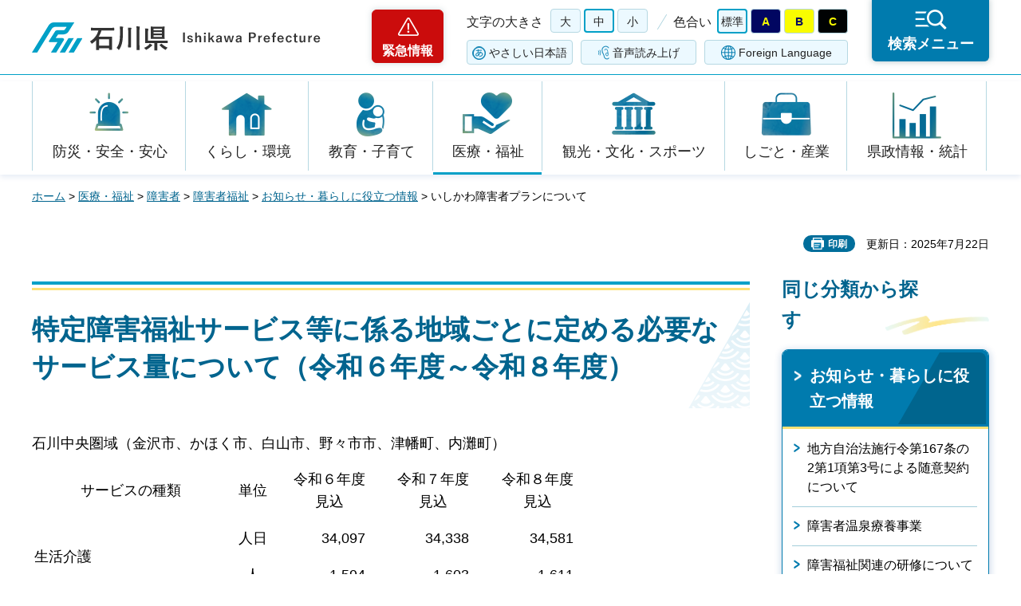

--- FILE ---
content_type: text/html
request_url: https://www.pref.ishikawa.lg.jp/fukusi/oshirase/plan2019.html
body_size: 45019
content:
<?xml version="1.0" encoding="utf-8"?>
<!DOCTYPE html PUBLIC "-//W3C//DTD XHTML 1.0 Strict//EN" "http://www.w3.org/TR/xhtml1/DTD/xhtml1-strict.dtd">
<html xmlns="http://www.w3.org/1999/xhtml" lang="ja" xml:lang="ja">
<head>
<meta http-equiv="Content-Type" content="text/html; charset=utf-8" />
<meta http-equiv="Content-Style-Type" content="text/css" />
<meta http-equiv="Content-Script-Type" content="text/javascript" />
<meta http-equiv="Pragma" content="no-cache" />
<meta http-equiv="Cache-Control" content="no-cache" />

<title>いしかわ障害者プランについて | 石川県</title>

<meta name="author" content="石川県" />
<meta name="viewport" content="width=device-width, maximum-scale=3.0" />
<meta name="format-detection" content="telephone=no" />
<meta property="og:title" content="いしかわ障害者プランについて" />
<meta property="og:type" content="article" />
<meta property="og:description" content="" />
<meta property="og:url" content="https://www.pref.ishikawa.lg.jp/fukusi/oshirase/plan2019.html" />
<meta property="og:image" content="https://www.pref.ishikawa.lg.jp/shared/site_rn/images/sns/logo.png" />
<meta property="og:site_name" content="石川県" />
<meta property="og:locale" content="ja_jp" />
<link href="/shared/site_rn/style/default.css" rel="stylesheet" type="text/css" media="all" />
<link href="/shared/site_rn/style/layout.css" rel="stylesheet" type="text/css" media="all" />
<link href="/shared/templates/free_rn/style/edit.css" rel="stylesheet" type="text/css" media="all" />
<link href="/shared/site_rn/style/smartphone.css" rel="stylesheet" media="only screen and (max-width : 640px)" type="text/css" class="mc_css" />
<link href="/shared/templates/free_rn/style/edit_sp.css" rel="stylesheet" media="only screen and (max-width : 640px)" type="text/css" class="mc_css" />
<link href="/shared/site_rn/images/favicon/favicon.ico" rel="shortcut icon" type="image/vnd.microsoft.icon" />
<link href="/shared/site_rn/images/favicon/apple-touch-icon-precomposed.png" rel="apple-touch-icon-precomposed" />
<script type="text/javascript" src="/shared/site_rn/js/jquery.js"></script>
<script type="text/javascript" src="/shared/site_rn/js/setting.js"></script>
<script type="text/javascript" src="/shared/site_rn/js/page_print.js"></script>
<script type="text/javascript" src="/shared/site_rn/js/readspeaker.js"></script>
<script type="text/javascript" src="/shared/system/js/furigana/ysruby.js"></script>
<script type="text/javascript" src="/shared/js/ga.js"></script>




</head>
<body class="format_free no_javascript">
<script type="text/javascript" src="/shared/site_rn/js/init.js"></script>
<div id="tmp_wrapper">
<noscript>
<p>このサイトではJavaScriptを使用したコンテンツ・機能を提供しています。JavaScriptを有効にするとご利用いただけます。</p>
</noscript>
<p><a href="#tmp_honbun" class="skip">本文へスキップします。</a></p>

<div id="tmp_header">
<div id="tmp_header_main">
<div class="container">
<div id="tmp_hlogo">
<p><a href="/index.html"><span>石川県</span></a></p>
</div>
<div id="tmp_means">
<div class="means_inner">
<div class="setting_wrap">
<div class="setting_inner">
<div class="setting_left">
<div class="emergency_area"><a href="/kinkyu/kanri.html">緊急情報</a></div>
</div>
<div class="setting_main">
<div class="setting_cnt">
<div class="browsing_support"><a href="javascript:void(0)">閲覧支援</a></div>
<div class="setting_front">
<div id="tmp_fsize" class="setting_fontsize changestyle_area">
<p class="fontsize_ttl">文字の大きさ</p>
<ul class="list_fontsize">
	<li><a href="javascript:void(0);" id="tmp_fsize_big2" class="changestyle">大</a></li>
	<li><a href="javascript:void(0);" id="tmp_fsize_default" class="changestyle">中</a></li>
	<li><a href="javascript:void(0);" id="tmp_fsize_small" class="changestyle">小</a></li>
</ul>
</div>
<div id="tmp_color" class="setting_color changestyle_area">
<p class="color_ttl">色合い</p>
<ul class="list_color">
	<li><a href="javascript:void(0);" id="tmp_color_default" title="標準" class="changestyle">標準</a></li>
	<li><a href="javascript:void(0);" id="tmp_color_blue" title="青地に黄色" class="changestyle">A</a></li>
	<li><a href="javascript:void(0);" id="tmp_color_yellow" title="黄色地に黒" class="changestyle">B</a></li>
	<li><a href="javascript:void(0);" id="tmp_color_black" title="黒地に黄色" class="changestyle">C</a></li>
</ul>
</div>
</div>
<div class="setting_bellow">
<ul class="setting_option">
	<li class="link_furigana"><a data-contents="tmp_contents" data-target="tmp_contents" href="javascript:void(0);" id="furigana">ふりがな</a></li>
	<li class="link_read_aloud">
	<div id="readspeaker_button1" class="rs_skip"><a accesskey="L" href="https://app-eas.readspeaker.com/cgi-bin/rsent?customerid=13615&amp;lang=ja_jp&amp;readid=tmp_contents&amp;url=" onclick="readpage(this.href, 'tmp_readspeaker'); return false;" rel="nofollow" class="rs_href">音声読み上げ</a></div>
	</li>
	<li class="link_language"><a href="/foreign/index.html" lang="en" xml:lang="en">Foreign Language</a></li>
</ul>
</div>
</div>
</div>
</div>
<div class="search_menu"><a href="javascript:void(0)"><span>検索メニュー</span></a></div>
</div>
</div>
</div>
</div>
</div>
<div id="tmp_emergency">
<div class="emergency_wrap">
<div class="container">
<div class="emergency_head">
<p class="emergency_ttl">緊急情報</p>
<p class="close_btn"><a href="javascript:void(0);"><span>閉じる</span></a></p>
</div>
<div class="emergency_cnt">
<p class="no_emergency">現在、情報はありません。</p>
</div>
</div>
</div>
</div>
<div id="tmp_sma_menu">
<div id="tmp_support" class="wrap_sma_sch">
<div class="support_wrap">
<div class="container">
<div class="support_cnt">&nbsp;</div>
</div>
<p class="close_btn"><a href="javascript:void(0);"><span>閉じる</span></a></p>
</div>
</div>
<div id="tmp_sma_rmenu" class="wrap_sma_sch">
<div class="search_menu_wrap">
<div class="container">
<div class="search_genre">
<div class="search_icon">
<div class="box_title">
<p>ジャンルから探す</p>
</div>
<div class="search_icon_cnt">
<ul class="box_icon_list">
	<li><a href="/kurashi/anzen/index.html" class="box_icon_item"><span class="box_icon_img"><img alt="" height="60" src="/shared/site_rn/images/icon/genre_icon1.png" width="64" /> </span> <span class="box_icon_txt">防災・安全・安心</span> </a></li>
	<li><a href="/kurashi/index.html" class="box_icon_item"><span class="box_icon_img"><img alt="" height="60" src="/shared/site_rn/images/icon/genre_icon2.png" width="64" /> </span> <span class="box_icon_txt">くらし・環境</span> </a></li>
	<li><a href="/kyoikukosodate/index.html" class="box_icon_item"><span class="box_icon_img"><img alt="" height="60" src="/shared/site_rn/images/icon/genre_icon3.png" width="64" /> </span> <span class="box_icon_txt">教育・子育て</span> </a></li>
	<li><a href="/iryo_fukushi/index.html" class="box_icon_item"><span class="box_icon_img"><img alt="" height="60" src="/shared/site_rn/images/icon/genre_icon4.png" width="64" /> </span> <span class="box_icon_txt">医療・福祉</span> </a></li>
	<li><a href="/kanko_koryu/index.html" class="box_icon_item"><span class="box_icon_img"><img alt="" height="60" src="/shared/site_rn/images/icon/genre_icon5.png" width="64" /> </span> <span class="box_icon_txt">観光・文化・<br />
	スポーツ</span> </a></li>
	<li><a href="/shigoto/index.html" class="box_icon_item"><span class="box_icon_img"><img alt="" height="60" src="/shared/site_rn/images/icon/genre_icon6.png" width="64" /> </span> <span class="box_icon_txt">しごと・産業</span> </a></li>
	<li><a href="/kensei/index.html" class="box_icon_item"><span class="box_icon_img"><img alt="" height="60" src="/shared/site_rn/images/icon/genre_icon7.png" width="64" /> </span> <span class="box_icon_txt">県政情報・統計</span> </a></li>
</ul>
</div>
</div>
</div>
<div class="search_cnt">
<div class="search_lft">
<div class="search_form">
<div class="box_title">
<p><label for="tmp_snavi_query">キーワードから探す</label></p>
</div>
<div class="form_cnt">
<form action="/search/result.html">
<div class="snavi_box">
<p class="snavi_input"><input id="tmp_snavi_query" name="q" size="31" type="text" /></p>
<p class="snavi_btn"><input id="tmp_snavi_btn" name="sa" type="submit" value="検索" /></p>
<p id="tmp_snavi_hidden"><input name="cx" type="hidden" value="013090918390897489992:xcsb1hsaoy4" /> <input name="ie" type="hidden" value="UTF-8" /> <input name="cof" type="hidden" value="FORID:9" /></p>
</div>
</form>
</div>
<div class="question_link">
<p><a href="/about_site/tsukaikata/index.html">検索の方法</a></p>
</div>
</div>
<div class="search_tag">
<div class="box_title">
<p>よく利用されるページ</p>
</div>
<div class="tag_list">
<ul>
	<li>&nbsp;</li>
</ul>
</div>
</div>
</div>
<div class="search_rgt">
<div class="search_purpose">
<div class="search_purpose_ttl">
<p>目的から探す</p>
</div>
<div class="search_purpose_cnt">
<ul>
	<li class="purpose_list1"><a href="/kurashi/anzen/index.html"><span class="purpose_img"><img alt="" height="100" src="/shared/site_rn/images/icon/purpose_icon01.png" width="102" /></span><span class="purpose_txt">安全・安心</span></a></li>
	<li class="purpose_list2"><a href="/shinsei/index.html"><span class="purpose_img"><img alt="" height="100" src="/shared/site_rn/images/icon/purpose_icon02.png" width="102" /></span><span class="purpose_txt">申請・手続き</span></a></li>
	<li class="purpose_list3"><a href="/kensei/soshiki/kenshokuin/index.html"><span class="purpose_img"><img alt="" height="100" src="/shared/site_rn/images/icon/purpose_icon03.png" width="102" /></span><span class="purpose_txt">採用情報</span></a></li>
	<li class="purpose_list4"><a href="https://bfmap-ishikawa.jp/"><span class="purpose_img"><img alt="" height="100" src="/shared/site_rn/images/icon/purpose_icon04.png" width="102" /></span><span class="purpose_txt">バリアフリー<br />
	マップ</span></a></li>
	<li class="purpose_list5"><a href="/sodammadoguchi/index.html"><span class="purpose_img"><img alt="" height="100" src="/shared/site_rn/images/icon/purpose_icon05.png" width="102" /></span><span class="purpose_txt">相談窓口</span></a></li>
	<li class="purpose_list6"><a href="/kurashi/seikatsu/kenzei/index.html"><span class="purpose_img"><img alt="" height="100" src="/shared/site_rn/images/icon/purpose_icon06.png" width="102" /></span><span class="purpose_txt">県税</span></a></li>
	<li class="purpose_list7"><a href="/shisetsu/index.html"><span class="purpose_img"><img alt="" height="100" src="/shared/site_rn/images/icon/purpose_icon07.png" width="102" /></span><span class="purpose_txt">施設案内</span></a></li>
	<li class="purpose_list8"><a href="/shichoson.html"><span class="purpose_img"><img alt="" height="100" src="/shared/site_rn/images/icon/purpose_icon08.png" width="102" /></span><span class="purpose_txt">石川県内市町</span></a></li>
</ul>
</div>
</div>
</div>
</div>
<div class="featured_group">
<div class="featured_left">
<div class="search_cate">
<ul class="search_col2">
	<li><a href="/index.html#anc_topic" class="btn_more_icon btn_bars"><span>注目情報</span></a></li>
	<li><a href="/shinchaku/index.html" class="btn_more_icon btn_bars"><span>新着情報</span></a></li>
</ul>
</div>
</div>
<div class="featured_right">
<div class="search_cate">
<ul class="search_col3">
	<li><a href="/cgi-bin/event_cal_multi/calendar.cgi" class="btn_more_icon btn_event"><span>イベント情報</span></a></li>
	<li><a href="/kensei/soshiki/soshiki/renrakusaki/index.html" class="btn_more_icon btn_organization"><span>組織から探す</span></a></li>
	<li><a href="/jigyosha.html" class="btn_more_icon btn_businesses"><span>事業者向け情報</span></a></li>
</ul>
</div>
</div>
</div>
</div>
<p class="close_btn"><a href="javascript:void(0);"><span>閉じる</span></a></p>
</div>
</div>
</div>
</div>
<div id="tmp_gnavi">
<div class="container">
<div class="gnavi">
<ul>
	<li class="glist1"><a href="/kurashi/anzen/index.html">防災・安全・安心</a></li>
	<li class="glist2"><a href="/kurashi/index.html">くらし・環境</a></li>
	<li class="glist3"><a href="/kyoikukosodate/index.html">教育・子育て</a></li>
	<li class="glist4"><a href="/iryo_fukushi/index.html">医療・福祉</a></li>
	<li class="glist5"><a href="/kanko_koryu/index.html">観光・文化・スポーツ</a></li>
	<li class="glist6"><a href="/shigoto/index.html">しごと・産業</a></li>
	<li class="glist7"><a href="/kensei/index.html">県政情報・統計</a></li>
</ul>
</div>
</div>
</div>

<div id="tmp_wrap_main" class="column_rnavi">
<div class="container">
<div id="tmp_pankuzu">
<p><a href="/index.html">ホーム</a> &gt; <a href="/iryo_fukushi/index.html">医療・福祉</a> &gt; <a href="/iryo_fukushi/shogaisha/index.html">障害者</a> &gt; <a href="/iryo_fukushi/shogaisha/fukushi/index.html">障害者福祉</a> &gt; <a href="/fukusi/oshirase/oshirase.html">お知らせ・暮らしに役立つ情報</a> &gt; いしかわ障害者プランについて</p>
</div>
<div id="tmp_wrap_social_plugins">

<p id="tmp_printing">印刷</p>
<p id="tmp_update">更新日：2025年7月22日</p>

</div>
<div id="tmp_main">
<div class="wrap_col_main">
<div class="col_main">
<p id="tmp_honbun" class="skip">ここから本文です。</p>
<div id="tmp_readspeaker" class="rs_preserve rs_skip rs_splitbutton rs_addtools rs_exp"></div>
<div id="tmp_contents">


<h1>特定障害福祉サービス等に係る地域ごとに定める必要なサービス量について（令和６年度～令和８年度）</h1>
<p>石川中央圏域（金沢市、かほく市、白山市、野々市市、津幡町、内灘町）</p>
<table align="" summary="" width="700" class="Table">
	<tbody>
		<tr>
			<td style="width:174px;">
			<p style="text-align: center;">サービスの種類</p>
			</td>
			<td style="width:45px;">
			<p style="text-align: center;">単位</p>
			</td>
			<td style="width:96px;">
			<p style="text-align: center;">令和６年度<br />
			見込</p>
			</td>
			<td style="width:96px;">
			<p style="text-align: center;">令和７年度<br />
			見込</p>
			</td>
			<td style="width:96px;">
			<p style="text-align: center;">令和８年度<br />
			見込</p>
			</td>
		</tr>
		<tr>
			<td rowspan="2" style="width:174px;" class="nowrap">
			<p>生活介護</p>
			</td>
			<td style="width:45px;" class="nowrap">
			<p class="center">人日</p>
			</td>
			<td style="width:96px;" class="nowrap">
			<p class="right">34,097　</p>
			</td>
			<td style="width:96px;" class="nowrap">
			<p class="right">34,338　</p>
			</td>
			<td style="width:96px;" class="nowrap">
			<p class="right">34,581　</p>
			</td>
		</tr>
		<tr>
			<td style="width:45px;" class="nowrap">
			<p class="center">人</p>
			</td>
			<td style="width:96px;" class="nowrap">
			<p class="right">1,594　</p>
			</td>
			<td style="width:96px;" class="nowrap">
			<p class="right">1,603　</p>
			</td>
			<td style="width:96px;" class="nowrap">
			<p class="right">1,611　</p>
			</td>
		</tr>
		<tr>
			<td rowspan="2" style="width:174px;" class="nowrap">
			<p>就労継続支援（Ａ型）</p>
			</td>
			<td style="width:45px;" class="nowrap">
			<p class="center">人日</p>
			</td>
			<td style="width:96px;" class="nowrap">
			<p class="right">19,745　</p>
			</td>
			<td style="width:96px;" class="nowrap">
			<p class="right">20,371　</p>
			</td>
			<td style="width:96px;" class="nowrap">
			<p class="right">21,027　</p>
			</td>
		</tr>
		<tr>
			<td style="width:45px;" class="nowrap">
			<p class="center">人</p>
			</td>
			<td style="width:96px;" class="nowrap">
			<p class="right">984　</p>
			</td>
			<td style="width:96px;" class="nowrap">
			<p class="right">1,013　</p>
			</td>
			<td style="width:96px;" class="nowrap">
			<p class="right">1,043　</p>
			</td>
		</tr>
		<tr>
			<td rowspan="2" style="width:174px;" class="nowrap">
			<p>就労継続支援（Ｂ型）</p>
			</td>
			<td style="width:45px;" class="nowrap">
			<p class="center">人日</p>
			</td>
			<td style="width:96px;" class="nowrap">
			<p class="right">33,990　</p>
			</td>
			<td style="width:96px;" class="nowrap">
			<p class="right">35,115　</p>
			</td>
			<td style="width:96px;" class="nowrap">
			<p class="right">36,272　</p>
			</td>
		</tr>
		<tr>
			<td style="width:45px;" class="nowrap">
			<p class="center">人</p>
			</td>
			<td style="width:96px;" class="nowrap">
			<p class="right">1,951　</p>
			</td>
			<td style="width:96px;" class="nowrap">
			<p class="right">2,010　</p>
			</td>
			<td style="width:96px;" class="nowrap">
			<p class="right">2,070　</p>
			</td>
		</tr>
		<tr>
			<td rowspan="2" style="width:174px;" class="nowrap">
			<p>児童発達支援</p>
			</td>
			<td style="width:45px;" class="nowrap">
			<p class="center">人日</p>
			</td>
			<td style="width:96px;" class="nowrap">
			<p class="right">2,573　</p>
			</td>
			<td style="width:96px;" class="nowrap">
			<p class="right">2,756　</p>
			</td>
			<td style="width:96px;" class="nowrap">
			<p class="right">2,951　</p>
			</td>
		</tr>
		<tr>
			<td style="width:45px;" class="nowrap">
			<p class="center">人</p>
			</td>
			<td style="width:96px;" class="nowrap">
			<p class="right">206　</p>
			</td>
			<td style="width:96px;" class="nowrap">
			<p class="right">213　</p>
			</td>
			<td style="width:96px;" class="nowrap">
			<p class="right">220　</p>
			</td>
		</tr>
		<tr>
			<td rowspan="2" style="width:174px;" class="nowrap">
			<p>放課後等デイサービス</p>
			</td>
			<td style="width:45px;" class="nowrap">
			<p class="center">人日</p>
			</td>
			<td style="width:96px;" class="nowrap">
			<p class="right">27,708　</p>
			</td>
			<td style="width:96px;" class="nowrap">
			<p class="right">30,692　</p>
			</td>
			<td style="width:96px;" class="nowrap">
			<p class="right">34,038　</p>
			</td>
		</tr>
		<tr>
			<td style="width:45px;" class="nowrap">
			<p class="center">人</p>
			</td>
			<td style="width:96px;" class="nowrap">
			<p class="right">1,722　</p>
			</td>
			<td style="width:96px;" class="nowrap">
			<p class="right">1,888　</p>
			</td>
			<td style="width:96px;" class="nowrap">
			<p class="right">2,070　</p>
			</td>
		</tr>
	</tbody>
</table>
<p>注）人：月間の利用人数　　人日：「月間の利用人数」&times;「一人が１月に利用する平均日数」</p>
<p>&nbsp;</p>
<p>南加賀圏域（小松市、加賀市、能美市、川北町）</p>
<table align="" summary="" width="700" class="Table">
	<tbody>
		<tr>
			<td style="width:174px;">
			<p class="center">サービスの種類</p>
			</td>
			<td style="width:45px;">
			<p class="center">単位</p>
			</td>
			<td style="width:96px;">
			<p class="center">令和６年度<br />
			見込</p>
			</td>
			<td style="width:96px;">
			<p class="center">令和７年度<br />
			見込</p>
			</td>
			<td style="width:96px;">
			<p class="center">令和８年度<br />
			見込</p>
			</td>
		</tr>
		<tr>
			<td rowspan="2" style="width:174px;" class="nowrap">
			<p>生活介護</p>
			</td>
			<td style="width:45px;" class="nowrap">
			<p class="center">人日</p>
			</td>
			<td style="width:96px;" class="nowrap">
			<p class="right">12,157　</p>
			</td>
			<td style="width:96px;" class="nowrap">
			<p class="right">12,207　</p>
			</td>
			<td style="width:96px;" class="nowrap">
			<p class="right">12,262　</p>
			</td>
		</tr>
		<tr>
			<td style="width:45px;" class="nowrap">
			<p class="center">人</p>
			</td>
			<td style="width:96px;" class="nowrap">
			<p class="right">609　</p>
			</td>
			<td style="width:96px;" class="nowrap">
			<p class="right">617　</p>
			</td>
			<td style="width:96px;" class="nowrap">
			<p class="right">625　</p>
			</td>
		</tr>
		<tr>
			<td rowspan="2" style="width:174px;" class="nowrap">
			<p>就労継続支援（Ａ型）</p>
			</td>
			<td style="width:45px;" class="nowrap">
			<p class="center">人日</p>
			</td>
			<td style="width:96px;" class="nowrap">
			<p class="right">5,038　</p>
			</td>
			<td style="width:96px;" class="nowrap">
			<p class="right">5,172　</p>
			</td>
			<td style="width:96px;" class="nowrap">
			<p class="right">5,326　</p>
			</td>
		</tr>
		<tr>
			<td style="width:45px;" class="nowrap">
			<p class="center">人</p>
			</td>
			<td style="width:96px;" class="nowrap">
			<p class="right">264　</p>
			</td>
			<td style="width:96px;" class="nowrap">
			<p class="right">271　</p>
			</td>
			<td style="width:96px;" class="nowrap">
			<p class="right">279　</p>
			</td>
		</tr>
		<tr>
			<td rowspan="2" style="width:174px;" class="nowrap">
			<p>就労継続支援（Ｂ型）</p>
			</td>
			<td style="width:45px;" class="nowrap">
			<p class="center">人日</p>
			</td>
			<td style="width:96px;" class="nowrap">
			<p class="right">12,332　</p>
			</td>
			<td style="width:96px;" class="nowrap">
			<p class="right">12,702　</p>
			</td>
			<td style="width:96px;" class="nowrap">
			<p class="right">13,087　</p>
			</td>
		</tr>
		<tr>
			<td style="width:45px;" class="nowrap">
			<p class="center">人</p>
			</td>
			<td style="width:96px;" class="nowrap">
			<p class="right">731　</p>
			</td>
			<td style="width:96px;" class="nowrap">
			<p class="right">756　</p>
			</td>
			<td style="width:96px;" class="nowrap">
			<p class="right">782　</p>
			</td>
		</tr>
		<tr>
			<td rowspan="2" style="width:174px;" class="nowrap">
			<p>児童発達支援</p>
			</td>
			<td style="width:45px;" class="nowrap">
			<p class="center">人日</p>
			</td>
			<td style="width:96px;" class="nowrap">
			<p class="right">722　</p>
			</td>
			<td style="width:96px;" class="nowrap">
			<p class="right">730　</p>
			</td>
			<td style="width:96px;" class="nowrap">
			<p class="right">738　</p>
			</td>
		</tr>
		<tr>
			<td style="width:45px;" class="nowrap">
			<p class="center">人</p>
			</td>
			<td style="width:96px;" class="nowrap">
			<p class="right">92　</p>
			</td>
			<td style="width:96px;" class="nowrap">
			<p class="right">93　</p>
			</td>
			<td style="width:96px;" class="nowrap">
			<p class="right">94　</p>
			</td>
		</tr>
		<tr>
			<td rowspan="2" style="width:174px;" class="nowrap">
			<p>放課後等デイサービス</p>
			</td>
			<td style="width:45px;" class="nowrap">
			<p class="center">人日</p>
			</td>
			<td style="width:96px;" class="nowrap">
			<p class="right">6,147　</p>
			</td>
			<td style="width:96px;" class="nowrap">
			<p class="right">6,470　</p>
			</td>
			<td style="width:96px;" class="nowrap">
			<p class="right">６,778　</p>
			</td>
		</tr>
		<tr>
			<td style="width:45px;" class="nowrap">
			<p class="center">人</p>
			</td>
			<td style="width:96px;" class="nowrap">
			<p class="right">405　</p>
			</td>
			<td style="width:96px;" class="nowrap">
			<p class="right">426　</p>
			</td>
			<td style="width:96px;" class="nowrap">
			<p class="right">446　</p>
			</td>
		</tr>
	</tbody>
</table>
<p>注）人：月間の利用人数　　人日：「月間の利用人数」&times;「一人が１月に利用する平均日数」</p>
<p>&nbsp;</p>
<p>能登中部圏域（七尾市、羽咋市、志賀町、宝達志水町、中能登町）</p>
<table align="" summary="" width="700" class="Table">
	<tbody>
		<tr>
			<td style="width:174px;">
			<p class="center">サービスの種類</p>
			</td>
			<td style="width:45px;">
			<p class="center">単位</p>
			</td>
			<td style="width:96px;">
			<p class="center">令和６年度<br />
			見込</p>
			</td>
			<td style="width:96px;">
			<p class="center">令和７年度<br />
			見込</p>
			</td>
			<td style="width:96px;">
			<p class="center">令和８年度<br />
			見込</p>
			</td>
		</tr>
		<tr>
			<td rowspan="2" style="width:174px;" class="nowrap">
			<p>生活介護</p>
			</td>
			<td style="width:45px;" class="nowrap">
			<p class="center">人日</p>
			</td>
			<td style="width:96px;" class="nowrap">
			<p class="right">8,141　</p>
			</td>
			<td style="width:96px;" class="nowrap">
			<p class="right">8,307　</p>
			</td>
			<td style="width:96px;" class="nowrap">
			<p class="right">8,479　</p>
			</td>
		</tr>
		<tr>
			<td style="width:45px;" class="nowrap">
			<p class="center">人</p>
			</td>
			<td style="width:96px;" class="nowrap">
			<p class="right">414　</p>
			</td>
			<td style="width:96px;" class="nowrap">
			<p class="right">423　</p>
			</td>
			<td style="width:96px;" class="nowrap">
			<p class="right">431　</p>
			</td>
		</tr>
		<tr>
			<td rowspan="2" style="width:174px;" class="nowrap">
			<p>就労継続支援（Ａ型）</p>
			</td>
			<td style="width:45px;" class="nowrap">
			<p class="center">人日</p>
			</td>
			<td style="width:96px;" class="nowrap">
			<p class="right">1,140　</p>
			</td>
			<td style="width:96px;" class="nowrap">
			<p class="right">1,469　</p>
			</td>
			<td style="width:96px;" class="nowrap">
			<p class="right">1,928　</p>
			</td>
		</tr>
		<tr>
			<td style="width:45px;" class="nowrap">
			<p class="center">人</p>
			</td>
			<td style="width:96px;" class="nowrap">
			<p class="right">67　</p>
			</td>
			<td style="width:96px;" class="nowrap">
			<p class="right">86　</p>
			</td>
			<td style="width:96px;" class="nowrap">
			<p class="right">113　</p>
			</td>
		</tr>
		<tr>
			<td rowspan="2" style="width:174px;" class="nowrap">
			<p>就労継続支援（Ｂ型）</p>
			</td>
			<td style="width:45px;" class="nowrap">
			<p class="center">人日</p>
			</td>
			<td style="width:96px;" class="nowrap">
			<p class="right">8,698　</p>
			</td>
			<td style="width:96px;" class="nowrap">
			<p class="right">9,034　</p>
			</td>
			<td style="width:96px;" class="nowrap">
			<p class="right">9,395　</p>
			</td>
		</tr>
		<tr>
			<td style="width:45px;" class="nowrap">
			<p class="center">人</p>
			</td>
			<td style="width:96px;" class="nowrap">
			<p class="right">500　</p>
			</td>
			<td style="width:96px;" class="nowrap">
			<p class="right">520　</p>
			</td>
			<td style="width:96px;" class="nowrap">
			<p class="right">541　</p>
			</td>
		</tr>
		<tr>
			<td rowspan="2" style="width:174px;" class="nowrap">
			<p>児童発達支援</p>
			</td>
			<td style="width:45px;" class="nowrap">
			<p class="center">人日</p>
			</td>
			<td style="width:96px;" class="nowrap">
			<p class="right">77　</p>
			</td>
			<td style="width:96px;" class="nowrap">
			<p class="right">88　</p>
			</td>
			<td style="width:96px;" class="nowrap">
			<p class="right">108　</p>
			</td>
		</tr>
		<tr>
			<td style="width:45px;" class="nowrap">
			<p class="center">人</p>
			</td>
			<td style="width:96px;" class="nowrap">
			<p class="right">17　</p>
			</td>
			<td style="width:96px;" class="nowrap">
			<p class="right">19　</p>
			</td>
			<td style="width:96px;" class="nowrap">
			<p class="right">23　</p>
			</td>
		</tr>
		<tr>
			<td rowspan="2" style="width:174px;" class="nowrap">
			<p>放課後等デイサービス</p>
			</td>
			<td style="width:45px;" class="nowrap">
			<p class="center">人日</p>
			</td>
			<td style="width:96px;" class="nowrap">
			<p class="right">3,051　</p>
			</td>
			<td style="width:96px;" class="nowrap">
			<p class="right">3,229　</p>
			</td>
			<td style="width:96px;" class="nowrap">
			<p class="right">3,423　</p>
			</td>
		</tr>
		<tr>
			<td style="width:45px;" class="nowrap">
			<p class="center">人</p>
			</td>
			<td style="width:96px;" class="nowrap">
			<p class="right">217　</p>
			</td>
			<td style="width:96px;" class="nowrap">
			<p class="right">230　</p>
			</td>
			<td style="width:96px;" class="nowrap">
			<p class="right">244　</p>
			</td>
		</tr>
	</tbody>
</table>
<p>注）人：月間の利用人数　　人日：「月間の利用人数」&times;「一人が１月に利用する平均日数」</p>
<p>&nbsp;</p>
<p>能登北部圏域（輪島市、珠洲市、穴水町、能登町）</p>
<table align="" summary="" width="700" class="Table">
	<tbody>
		<tr>
			<td style="width:174px;">
			<p class="center">サービスの種類</p>
			</td>
			<td style="width:45px;">
			<p class="center">単位</p>
			</td>
			<td style="width:96px;">
			<p class="center">令和６年度<br />
			見込</p>
			</td>
			<td style="width:96px;">
			<p class="center">令和７年度<br />
			見込</p>
			</td>
			<td style="width:96px;">
			<p class="center">令和８年度<br />
			見込</p>
			</td>
		</tr>
		<tr>
			<td rowspan="2" style="width:174px;" class="nowrap">
			<p>生活介護</p>
			</td>
			<td style="width:45px;" class="nowrap">
			<p class="center">人日</p>
			</td>
			<td style="width:96px;" class="nowrap">
			<p class="right">5,609　</p>
			</td>
			<td style="width:96px;" class="nowrap">
			<p class="right">5,737　</p>
			</td>
			<td style="width:96px;" class="nowrap">
			<p class="right">5,862　</p>
			</td>
		</tr>
		<tr>
			<td style="width:45px;" class="nowrap">
			<p class="center">人</p>
			</td>
			<td style="width:96px;" class="nowrap">
			<p class="right">285　</p>
			</td>
			<td style="width:96px;" class="nowrap">
			<p class="right">292　</p>
			</td>
			<td style="width:96px;" class="nowrap">
			<p class="right">298　</p>
			</td>
		</tr>
		<tr>
			<td rowspan="2" style="width:174px;" class="nowrap">
			<p>就労継続支援（Ａ型）</p>
			</td>
			<td style="width:45px;" class="nowrap">
			<p class="center">人日</p>
			</td>
			<td style="width:96px;" class="nowrap">
			<p class="right">1,175　</p>
			</td>
			<td style="width:96px;" class="nowrap">
			<p class="right">1,305　</p>
			</td>
			<td style="width:96px;" class="nowrap">
			<p class="right">1,477　</p>
			</td>
		</tr>
		<tr>
			<td style="width:45px;" class="nowrap">
			<p class="center">人</p>
			</td>
			<td style="width:96px;" class="nowrap">
			<p class="right">65　</p>
			</td>
			<td style="width:96px;" class="nowrap">
			<p class="right">72　</p>
			</td>
			<td style="width:96px;" class="nowrap">
			<p class="right">81　</p>
			</td>
		</tr>
		<tr>
			<td rowspan="2" style="width:174px;" class="nowrap">
			<p>就労継続支援（Ｂ型）</p>
			</td>
			<td style="width:45px;" class="nowrap">
			<p class="center">人日</p>
			</td>
			<td style="width:96px;" class="nowrap">
			<p class="right">4,480　</p>
			</td>
			<td style="width:96px;" class="nowrap">
			<p class="right">4,605　</p>
			</td>
			<td style="width:96px;" class="nowrap">
			<p class="right">4,748　</p>
			</td>
		</tr>
		<tr>
			<td style="width:45px;" class="nowrap">
			<p class="center">人</p>
			</td>
			<td style="width:96px;" class="nowrap">
			<p class="right">268　</p>
			</td>
			<td style="width:96px;" class="nowrap">
			<p class="right">274　</p>
			</td>
			<td style="width:96px;" class="nowrap">
			<p class="right">282　</p>
			</td>
		</tr>
		<tr>
			<td rowspan="2" style="width:174px;" class="nowrap">
			<p>児童発達支援</p>
			</td>
			<td style="width:45px;" class="nowrap">
			<p class="center">人日</p>
			</td>
			<td style="width:96px;" class="nowrap">
			<p class="right">67　</p>
			</td>
			<td style="width:96px;" class="nowrap">
			<p class="right">67　</p>
			</td>
			<td style="width:96px;" class="nowrap">
			<p class="right">67　</p>
			</td>
		</tr>
		<tr>
			<td style="width:45px;" class="nowrap">
			<p class="center">人</p>
			</td>
			<td style="width:96px;" class="nowrap">
			<p class="right">7　</p>
			</td>
			<td style="width:96px;" class="nowrap">
			<p class="right">7　</p>
			</td>
			<td style="width:96px;" class="nowrap">
			<p class="right">7　</p>
			</td>
		</tr>
		<tr>
			<td rowspan="2" style="width:174px;" class="nowrap">
			<p>放課後等デイサービス</p>
			</td>
			<td style="width:45px;" class="nowrap">
			<p class="center">人日</p>
			</td>
			<td style="width:96px;" class="nowrap">
			<p class="right">654　</p>
			</td>
			<td style="width:96px;" class="nowrap">
			<p class="right">664　</p>
			</td>
			<td style="width:96px;" class="nowrap">
			<p class="right">674　</p>
			</td>
		</tr>
		<tr>
			<td style="width:45px;" class="nowrap">
			<p class="center">人</p>
			</td>
			<td style="width:96px;" class="nowrap">
			<p class="right">49　</p>
			</td>
			<td style="width:96px;" class="nowrap">
			<p class="right">50　</p>
			</td>
			<td style="width:96px;" class="nowrap">
			<p class="right">51　</p>
			</td>
		</tr>
	</tbody>
</table>
<p>注）人：月間の利用人数　　人日：「月間の利用人数」&times;「一人が１月に利用する平均日数」</p>
<p>&nbsp;</p>
<h1>いしかわ障害者プラン2024について</h1>
<div class="section">
<p>「いしかわ障害者プラン2024」を策定しましたので掲載します。</p>
</div>
<ul>
	<li><a href="/fukusi/oshirase/documents/plan2024.pdf" class="icon_pdf">いしかわ障害者プラン2024（PDF：20,734KB）</a></li>
</ul>
<h2>音声コードについて</h2>
<div class="section">
<p>「いしかわ障害者プラン2024」に記載されている2次元コードにつきましては、音声コードリーダーアプリ「Uni-Voice」及び視覚障害者用音声コードリーダーアプリ「Uni-Voice Blind」に対応しております。</p>
</div>
<ul>
	<li><a href="https://play.google.com/store/apps/details?id=jp.co.uv&amp;hl=ja" target="_blank">Uni-Voice (Android)（外部リンク）</a></li>
	<li><a href="https://apps.apple.com/jp/app/uni-voice/id759624930" target="_blank">Uni-Voice (iOS)（外部リンク）</a></li>
	<li><a href="https://apps.apple.com/jp/app/uni-voice-blind/id1070819206" target="_blank">Uni-Voice Blind (iOS)（外部リンク）</a></li>
</ul>
<h2>点字版、音声CD版について&nbsp;</h2>
<div class="section">
<p>「いしかわ障害者プラン2024」点字版、音声CD版につきましては、石川県健康福祉部障害保健福祉課で閲覧、利用することができます。<br />
また、社会福祉法人石川県視覚障害者協会でも閲覧、利用することができます。<br />
閲覧、利用を希望される方は、石川県健康福祉部障害保健福祉課企画推進グループまでお問い合わせください。</p>
<div class="section">
<p>電話番号：076-225-1428<br />
ファクス番号：076-225-1429<br />
Email：shofuku2&#64;pref.ishikawa.lg.jp</p>
</div>
</div>
<p>&nbsp;</p>


</div>

<div id="tmp_inquiry">
<div id="tmp_inquiry_ttl">
<p>お問い合わせ</p>
</div>
<div id="tmp_inquiry_cnt">
<form method="post" action="https://www.pref.ishikawa.lg.jp/cgi-bin/faq/form.cgi">
<div class="inquiry_parts">
<p>所属課：<a href="/fukusi/index.html">健康福祉部障害保健福祉課　</a></p>
<p>石川県金沢市鞍月1丁目1番地</p>
<p class="inquiry_tel">電話番号：076-225-1426</p>
<p class="inquiry_fax">ファクス番号：076-225-1429</p>
<p class="inquiry_btn"><input type="submit" value="お問い合わせフォーム" /></p>
</div>
<p>
<input type="hidden" name="code" value="005004001" />
<input type="hidden" name="dept" value="9504:8591:9172:8425:9670:8840:9670:4109:5271:9255:9421:8342:8425:3777:8674:9504:8591:8674:8840:8010:9836:8010:3777:8923:8508:3777:8757:9255" />
<input type="hidden" name="page" value="/fukusi/oshirase/plan2019.html" />
<input type="hidden" name="ENQ_RETURN_MAIL_SEND_FLG" value="0" />
<input type="hidden" name="publish_ssl_flg" value="1" />
</p>
</form>
</div>
</div>

<div id="tmp_feedback">
<div id="tmp_feedback_ttl">
<p>より良いウェブサイトにするためにみなさまのご意見をお聞かせください</p>
</div>
<div id="tmp_feedback_cnt">
<form action="/cgi-bin/feedback/feedback.cgi" id="feedback" method="post">
<p><input name="page_id" type="hidden" value="13775" /> <input name="page_title" type="hidden" value="いしかわ障害者プランについて" /> <input name="page_url" type="hidden" value="https://www.pref.ishikawa.lg.jp/fukusi/oshirase/plan2019.html" /> <input name="item_cnt" type="hidden" value="2" /></p>
<fieldset><legend>このページの情報はお役に立ちましたか？</legend>
<p><input id="que1_1" name="item_1" type="radio" value="役に立った" /><label for="que1_1">1：役に立った</label></p>
<p><input id="que1_2" name="item_1" type="radio" value="ふつう" /><label for="que1_2">2：ふつう</label></p>
<p><input id="que1_3" name="item_1" type="radio" value="役に立たなかった" /><label for="que1_3">3：役に立たなかった</label></p>
<p><input name="label_1" type="hidden" value="質問：このページの情報はお役に立ちましたか？" /> <input name="nes_1" type="hidden" value="1" /><input name="img_1" type="hidden" /> <input name="img_alt_1" type="hidden" /><input name="mail_1" type="hidden" value="0" /></p>
</fieldset>
<fieldset><legend>このページの情報は見つけやすかったですか？ </legend>
<p><input id="que2_1" name="item_2" type="radio" value="見つけやすかった" /><label for="que2_1">1：見つけやすかった</label></p>
<p><input id="que2_2" name="item_2" type="radio" value="ふつう" /><label for="que2_2">2：ふつう</label></p>
<p><input id="que2_3" name="item_2" type="radio" value="見つけにくかった" /><label for="que2_3">3：見つけにくかった</label></p>
<p><input name="label_2" type="hidden" value="質問：このページの情報は見つけやすかったですか？" /> <input name="nes_2" type="hidden" value="1" /><input name="img_2" type="hidden" /> <input name="img_alt_2" type="hidden" /><input name="mail_2" type="hidden" value="0" /></p>
</fieldset>
<p class="submit"><input type="submit" value="送信" /></p>
</form>
</div>
</div>

</div>
</div>
<div class="wrap_col_rgt_navi">
<div class="col_rgt_navi">
<div class="rnavi_func">

<div class="rnavi_func_heading">
<p>同じ分類から探す</p>
</div>
<div class="rnavi_func_cnt">
<div class="rnavi_func_ttl">
<p><a href="/fukusi/oshirase/oshirase.html">お知らせ・暮らしに役立つ情報</a></p>
</div>
<div id="tmp_lnavi_cnt">
<div class="rnavi_func_links">
<ul>
<li><a href="/fukusi/oshirase/zuikei.html">地方自治法施行令第167条の2第1項第3号による随意契約について</a></li>
<li><a href="/fukusi/oshirase/kurashi/onsenryouyou.html">障害者温泉療養事業</a></li>
<li><a href="/fukusi/kensyu/kensyu.html">障害福祉関連の研修について</a></li>
<li><a href="/fukusi/tokuji/tokuji.html">特別児童扶養手当について</a></li>
<li><a href="/fukusi/oshirase/shintai15shiteiishi.html">身体障害者福祉法第15条の指定医師について</a></li>
<li><a href="/fukusi/oshirase/kurashi/taseido.html">障害のある方に対する各種制度について</a></li>
<li><a href="/fukusi/oshirase/plan2019.html">いしかわ障害者プランについて</a></li>
<li><a href="/fukusi/denwarire-service.html">電話リレーサービスについて</a></li>
<li><a href="/fukusi/kokoronowa/27kokoronowa.html">心の輪を広げる障害者理解促進事業</a></li>
<li><a href="/fukusi/koutuuhi.html">石川県障害者授産施設等通所交通費補助金について</a></li>
<li><a href="/fukusi/tetyou.html">精神障害者に対する旅客運賃割引の開始について</a></li>
<li><a href="/fukusi/oshirase/pc.html">障害保健福祉課のパブリックコメント</a></li>
<li><a href="/fukusi/syougai-sesaku-kyougikai/h26koubo/sesaku_kyougikai_h26koubo.html">石川県障害者施策推進協議会の委員の公募について</a></li>
<li><a href="/fukusi/syuurousiennb.html">石川中央圏域における就労継続支援B型の指定等について</a></li>
<li><a href="/fukusi/oshirase/jisatukuudoukeikaku.html">石川県自殺対策計画について</a></li>
<li><a href="/fukusi/oshirase/hattatu-keihatu-syukan.html">発達障害啓発週間について（4月2日から4月8日まで）</a></li>
<li><a href="/fukusi/oshirase/hojoken.html">身体障害者補助犬法について</a></li>
<li><a href="/fukusi/oshirase/hojokenhouitibukaisei.html">「障害者の雇用の促進等に関する法律施行令及び身体障害者補助犬法施行令の一部を改正する政令」の公布について</a></li>
<li><a href="/fukusi/hattatu/hattatu.html">発達障害支援アドバイザー実践報告会について</a></li>
<li><a href="/fukusi/oshirase/kankinoushougai.html">肝臓機能障害について</a></li>
<li><a href="/fukusi/jouhou/20190903.html">障害者110番について</a></li>
<li><a href="/fukusi/jiritsushienfukushi/zeigakukoujo.html">税額控除対象となる社会福祉法人の証明について</a></li>
<li><a href="/fukusi/oshirase/seisin-kensyu.html">精神保健福祉関連の研修の案内について</a></li>
<li><a href="/fukusi/jiritsushienfukushi/26_housyuukaitei_an.html">平成26年4月から施行となる告示の改正案について</a></li>
<li><a href="/fukusi/influenza/kisetuseiinhuruenza.html">インフルエンザ情報</a></li>
<li><a href="/fukusi/oshirase/jusanpanfu.html">いしかわ授産事業製品ハンドブック</a></li>
<li><a href="/fukusi/oshirase/ryouikubook.html">療育福祉ガイドブックいしかわについて</a></li>
<li><a href="/fukusi/oshirase/it_support.html">障害者ITサポートセンター</a></li>
</ul>
</div>
<div class="rnavi_btn_more">
<p><a href="javascript:void(0)">もっと見る</a></p>
</div>
</div>
</div>


<div id="tmp_rnavi_btn">
<ul>
	<li class="rnavi_event"><a href="/cgi-bin/event_cal_multi/calendar.cgi">イベントカレンダー</a></li>
	<li class="rnavi_shisetsu"><a href="/shisetsu/index.html">施設案内</a></li>
	<li class="rnavi_kense"><a href="/kensei/koho/kocho/kemminnokoe/index.html">県民の声<br />
	（ご意見・ご提言）</a></li>
</ul>
</div>

</div>
</div>
</div>
</div>
</div>

<div id="tmp_footer">
<div class="container">
<div class="footer_front">
<ul class="fnavi">
	<li><a href="/about_site/sitepolicy/index.html">サイトポリシー</a></li>
	<li><a href="/about_site/kojinjoho/index.html">個人情報保護指針</a></li>
	<li><a href="/about_site/accessibility/index.html">ホームページのユニバーサルデザインについて</a></li>
	<li><a href="/about_site/tsukaikata/index.html">このサイトの使い方</a></li>
	<li><a href="/sitemap.html">サイトマップ</a></li>
	<li><a href="/link/index.html">リンク集</a></li>
	<li><a href="/kensei/soshiki/soshiki/renrakusaki/index.html">お問い合わせ</a></li>
</ul>
</div>
<div class="footer_cnt">
<div class="footer_side">
<div class="footer_top">
<div class="footer_logo">
<p><span>石川県</span></p>
</div>
<div class="corporate_number">
<p>法人番号：2000020170003</p>
</div>
</div>
<address><span>〒920-8580 石川県金沢市鞍月1丁目1番地</span> <span>電話番号（代表）：076-225-1111</span></address>
</div>
<div class="footer_button">
<ul class="list_btn_foot">
	<li><a href="/kensei/shisetsu/kenchoannai/index.html" class="btn_guide"><span>県庁案内</span> </a></li>
	<li><a href="/kensei/shisetsu/tembolobby/index.html" class="btn_observation"><span>19階展望ロビー</span> </a></li>
</ul>
</div>
</div>
<p lang="en" xml:lang="en" class="copyright">Copyright &copy; Ishikawa Prefecture. All Rights Reserved.</p>
<div class="pnavi">
<p class="ptop"><a href="#tmp_header" lang="en" xml:lang="en">Top</a></p>
</div>
</div>
</div>

</div>
</div>
<script type="text/javascript" src="/shared/site_rn/js/function.js"></script>
<script type="text/javascript" src="/shared/site_rn/js/main.js"></script>
</body>
</html>